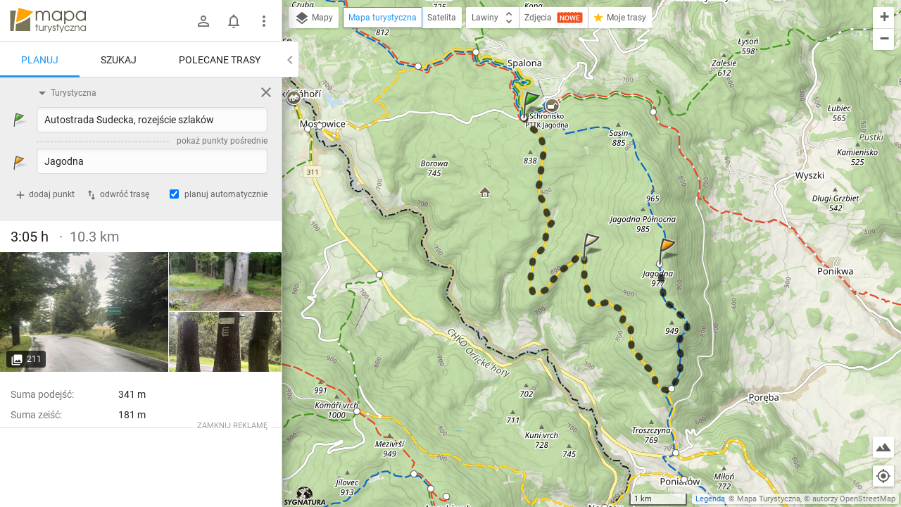

--- FILE ---
content_type: application/javascript; charset=utf-8
request_url: https://fundingchoicesmessages.google.com/f/AGSKWxXpE9f4773pv4YZravuoS50arB1Z8QVYVZGjM1ysR1Y8PL1bCuO-f7zPnsmoYIKq649fLvMKCuA-DpplRV5bNuR0V84hyhHRtCBawAUXTtydWAICKHkYrlQb-lct8v2XKYts8-8Eb7v5lbKPOTyk48Xvg_fLi4Ks5mrUlRps43dFcn7VMoHXDcKt1wT/__affiliate_ad..s-result-item:-abp-has(h5.s-sponsored-header)/adtag_/ads/side-/monetization/ads-
body_size: -1293
content:
window['face4af1-e4a1-49a1-be92-5a63c5dc200b'] = true;